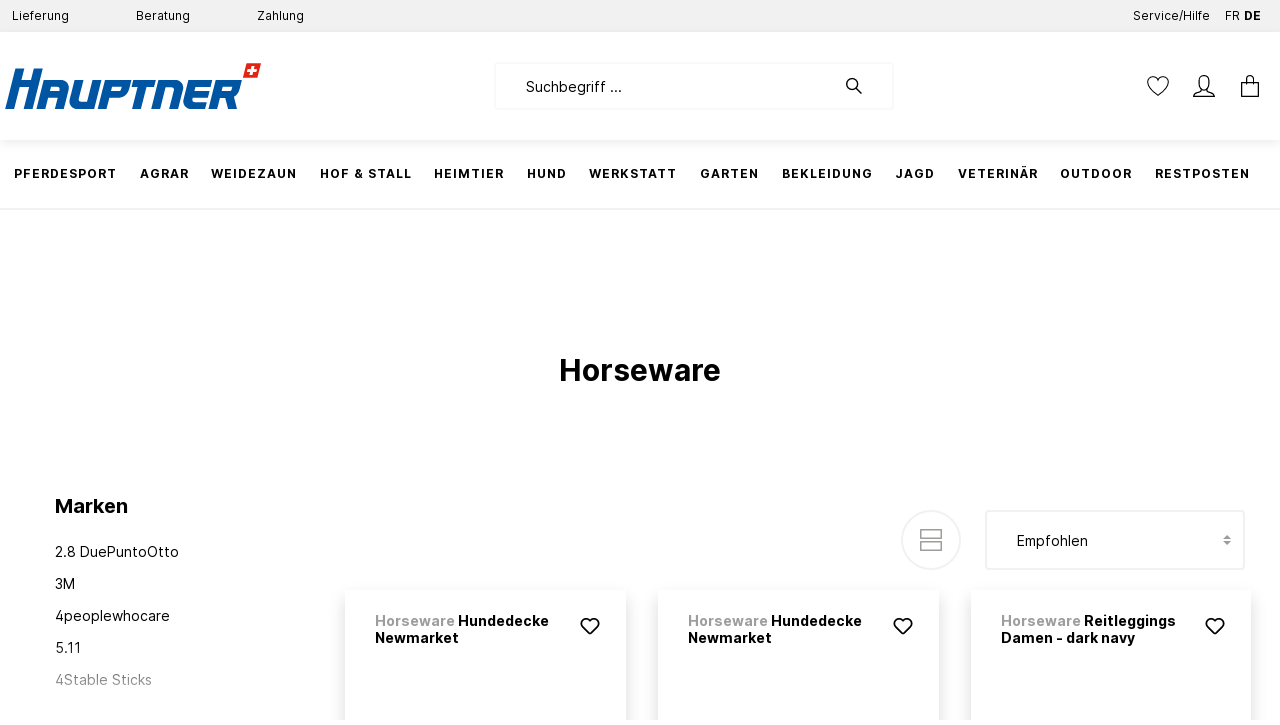

--- FILE ---
content_type: text/html; charset=utf-8
request_url: https://www.google.com/recaptcha/api2/anchor?ar=1&k=6LdzKJMbAAAAALVCtCkzEyD3X3IhbxG2kcp65o46&co=aHR0cHM6Ly9oYXVwdG5lci5jaDo0NDM.&hl=en&v=PoyoqOPhxBO7pBk68S4YbpHZ&size=invisible&anchor-ms=20000&execute-ms=30000&cb=kwfho2u48gm1
body_size: 48808
content:
<!DOCTYPE HTML><html dir="ltr" lang="en"><head><meta http-equiv="Content-Type" content="text/html; charset=UTF-8">
<meta http-equiv="X-UA-Compatible" content="IE=edge">
<title>reCAPTCHA</title>
<style type="text/css">
/* cyrillic-ext */
@font-face {
  font-family: 'Roboto';
  font-style: normal;
  font-weight: 400;
  font-stretch: 100%;
  src: url(//fonts.gstatic.com/s/roboto/v48/KFO7CnqEu92Fr1ME7kSn66aGLdTylUAMa3GUBHMdazTgWw.woff2) format('woff2');
  unicode-range: U+0460-052F, U+1C80-1C8A, U+20B4, U+2DE0-2DFF, U+A640-A69F, U+FE2E-FE2F;
}
/* cyrillic */
@font-face {
  font-family: 'Roboto';
  font-style: normal;
  font-weight: 400;
  font-stretch: 100%;
  src: url(//fonts.gstatic.com/s/roboto/v48/KFO7CnqEu92Fr1ME7kSn66aGLdTylUAMa3iUBHMdazTgWw.woff2) format('woff2');
  unicode-range: U+0301, U+0400-045F, U+0490-0491, U+04B0-04B1, U+2116;
}
/* greek-ext */
@font-face {
  font-family: 'Roboto';
  font-style: normal;
  font-weight: 400;
  font-stretch: 100%;
  src: url(//fonts.gstatic.com/s/roboto/v48/KFO7CnqEu92Fr1ME7kSn66aGLdTylUAMa3CUBHMdazTgWw.woff2) format('woff2');
  unicode-range: U+1F00-1FFF;
}
/* greek */
@font-face {
  font-family: 'Roboto';
  font-style: normal;
  font-weight: 400;
  font-stretch: 100%;
  src: url(//fonts.gstatic.com/s/roboto/v48/KFO7CnqEu92Fr1ME7kSn66aGLdTylUAMa3-UBHMdazTgWw.woff2) format('woff2');
  unicode-range: U+0370-0377, U+037A-037F, U+0384-038A, U+038C, U+038E-03A1, U+03A3-03FF;
}
/* math */
@font-face {
  font-family: 'Roboto';
  font-style: normal;
  font-weight: 400;
  font-stretch: 100%;
  src: url(//fonts.gstatic.com/s/roboto/v48/KFO7CnqEu92Fr1ME7kSn66aGLdTylUAMawCUBHMdazTgWw.woff2) format('woff2');
  unicode-range: U+0302-0303, U+0305, U+0307-0308, U+0310, U+0312, U+0315, U+031A, U+0326-0327, U+032C, U+032F-0330, U+0332-0333, U+0338, U+033A, U+0346, U+034D, U+0391-03A1, U+03A3-03A9, U+03B1-03C9, U+03D1, U+03D5-03D6, U+03F0-03F1, U+03F4-03F5, U+2016-2017, U+2034-2038, U+203C, U+2040, U+2043, U+2047, U+2050, U+2057, U+205F, U+2070-2071, U+2074-208E, U+2090-209C, U+20D0-20DC, U+20E1, U+20E5-20EF, U+2100-2112, U+2114-2115, U+2117-2121, U+2123-214F, U+2190, U+2192, U+2194-21AE, U+21B0-21E5, U+21F1-21F2, U+21F4-2211, U+2213-2214, U+2216-22FF, U+2308-230B, U+2310, U+2319, U+231C-2321, U+2336-237A, U+237C, U+2395, U+239B-23B7, U+23D0, U+23DC-23E1, U+2474-2475, U+25AF, U+25B3, U+25B7, U+25BD, U+25C1, U+25CA, U+25CC, U+25FB, U+266D-266F, U+27C0-27FF, U+2900-2AFF, U+2B0E-2B11, U+2B30-2B4C, U+2BFE, U+3030, U+FF5B, U+FF5D, U+1D400-1D7FF, U+1EE00-1EEFF;
}
/* symbols */
@font-face {
  font-family: 'Roboto';
  font-style: normal;
  font-weight: 400;
  font-stretch: 100%;
  src: url(//fonts.gstatic.com/s/roboto/v48/KFO7CnqEu92Fr1ME7kSn66aGLdTylUAMaxKUBHMdazTgWw.woff2) format('woff2');
  unicode-range: U+0001-000C, U+000E-001F, U+007F-009F, U+20DD-20E0, U+20E2-20E4, U+2150-218F, U+2190, U+2192, U+2194-2199, U+21AF, U+21E6-21F0, U+21F3, U+2218-2219, U+2299, U+22C4-22C6, U+2300-243F, U+2440-244A, U+2460-24FF, U+25A0-27BF, U+2800-28FF, U+2921-2922, U+2981, U+29BF, U+29EB, U+2B00-2BFF, U+4DC0-4DFF, U+FFF9-FFFB, U+10140-1018E, U+10190-1019C, U+101A0, U+101D0-101FD, U+102E0-102FB, U+10E60-10E7E, U+1D2C0-1D2D3, U+1D2E0-1D37F, U+1F000-1F0FF, U+1F100-1F1AD, U+1F1E6-1F1FF, U+1F30D-1F30F, U+1F315, U+1F31C, U+1F31E, U+1F320-1F32C, U+1F336, U+1F378, U+1F37D, U+1F382, U+1F393-1F39F, U+1F3A7-1F3A8, U+1F3AC-1F3AF, U+1F3C2, U+1F3C4-1F3C6, U+1F3CA-1F3CE, U+1F3D4-1F3E0, U+1F3ED, U+1F3F1-1F3F3, U+1F3F5-1F3F7, U+1F408, U+1F415, U+1F41F, U+1F426, U+1F43F, U+1F441-1F442, U+1F444, U+1F446-1F449, U+1F44C-1F44E, U+1F453, U+1F46A, U+1F47D, U+1F4A3, U+1F4B0, U+1F4B3, U+1F4B9, U+1F4BB, U+1F4BF, U+1F4C8-1F4CB, U+1F4D6, U+1F4DA, U+1F4DF, U+1F4E3-1F4E6, U+1F4EA-1F4ED, U+1F4F7, U+1F4F9-1F4FB, U+1F4FD-1F4FE, U+1F503, U+1F507-1F50B, U+1F50D, U+1F512-1F513, U+1F53E-1F54A, U+1F54F-1F5FA, U+1F610, U+1F650-1F67F, U+1F687, U+1F68D, U+1F691, U+1F694, U+1F698, U+1F6AD, U+1F6B2, U+1F6B9-1F6BA, U+1F6BC, U+1F6C6-1F6CF, U+1F6D3-1F6D7, U+1F6E0-1F6EA, U+1F6F0-1F6F3, U+1F6F7-1F6FC, U+1F700-1F7FF, U+1F800-1F80B, U+1F810-1F847, U+1F850-1F859, U+1F860-1F887, U+1F890-1F8AD, U+1F8B0-1F8BB, U+1F8C0-1F8C1, U+1F900-1F90B, U+1F93B, U+1F946, U+1F984, U+1F996, U+1F9E9, U+1FA00-1FA6F, U+1FA70-1FA7C, U+1FA80-1FA89, U+1FA8F-1FAC6, U+1FACE-1FADC, U+1FADF-1FAE9, U+1FAF0-1FAF8, U+1FB00-1FBFF;
}
/* vietnamese */
@font-face {
  font-family: 'Roboto';
  font-style: normal;
  font-weight: 400;
  font-stretch: 100%;
  src: url(//fonts.gstatic.com/s/roboto/v48/KFO7CnqEu92Fr1ME7kSn66aGLdTylUAMa3OUBHMdazTgWw.woff2) format('woff2');
  unicode-range: U+0102-0103, U+0110-0111, U+0128-0129, U+0168-0169, U+01A0-01A1, U+01AF-01B0, U+0300-0301, U+0303-0304, U+0308-0309, U+0323, U+0329, U+1EA0-1EF9, U+20AB;
}
/* latin-ext */
@font-face {
  font-family: 'Roboto';
  font-style: normal;
  font-weight: 400;
  font-stretch: 100%;
  src: url(//fonts.gstatic.com/s/roboto/v48/KFO7CnqEu92Fr1ME7kSn66aGLdTylUAMa3KUBHMdazTgWw.woff2) format('woff2');
  unicode-range: U+0100-02BA, U+02BD-02C5, U+02C7-02CC, U+02CE-02D7, U+02DD-02FF, U+0304, U+0308, U+0329, U+1D00-1DBF, U+1E00-1E9F, U+1EF2-1EFF, U+2020, U+20A0-20AB, U+20AD-20C0, U+2113, U+2C60-2C7F, U+A720-A7FF;
}
/* latin */
@font-face {
  font-family: 'Roboto';
  font-style: normal;
  font-weight: 400;
  font-stretch: 100%;
  src: url(//fonts.gstatic.com/s/roboto/v48/KFO7CnqEu92Fr1ME7kSn66aGLdTylUAMa3yUBHMdazQ.woff2) format('woff2');
  unicode-range: U+0000-00FF, U+0131, U+0152-0153, U+02BB-02BC, U+02C6, U+02DA, U+02DC, U+0304, U+0308, U+0329, U+2000-206F, U+20AC, U+2122, U+2191, U+2193, U+2212, U+2215, U+FEFF, U+FFFD;
}
/* cyrillic-ext */
@font-face {
  font-family: 'Roboto';
  font-style: normal;
  font-weight: 500;
  font-stretch: 100%;
  src: url(//fonts.gstatic.com/s/roboto/v48/KFO7CnqEu92Fr1ME7kSn66aGLdTylUAMa3GUBHMdazTgWw.woff2) format('woff2');
  unicode-range: U+0460-052F, U+1C80-1C8A, U+20B4, U+2DE0-2DFF, U+A640-A69F, U+FE2E-FE2F;
}
/* cyrillic */
@font-face {
  font-family: 'Roboto';
  font-style: normal;
  font-weight: 500;
  font-stretch: 100%;
  src: url(//fonts.gstatic.com/s/roboto/v48/KFO7CnqEu92Fr1ME7kSn66aGLdTylUAMa3iUBHMdazTgWw.woff2) format('woff2');
  unicode-range: U+0301, U+0400-045F, U+0490-0491, U+04B0-04B1, U+2116;
}
/* greek-ext */
@font-face {
  font-family: 'Roboto';
  font-style: normal;
  font-weight: 500;
  font-stretch: 100%;
  src: url(//fonts.gstatic.com/s/roboto/v48/KFO7CnqEu92Fr1ME7kSn66aGLdTylUAMa3CUBHMdazTgWw.woff2) format('woff2');
  unicode-range: U+1F00-1FFF;
}
/* greek */
@font-face {
  font-family: 'Roboto';
  font-style: normal;
  font-weight: 500;
  font-stretch: 100%;
  src: url(//fonts.gstatic.com/s/roboto/v48/KFO7CnqEu92Fr1ME7kSn66aGLdTylUAMa3-UBHMdazTgWw.woff2) format('woff2');
  unicode-range: U+0370-0377, U+037A-037F, U+0384-038A, U+038C, U+038E-03A1, U+03A3-03FF;
}
/* math */
@font-face {
  font-family: 'Roboto';
  font-style: normal;
  font-weight: 500;
  font-stretch: 100%;
  src: url(//fonts.gstatic.com/s/roboto/v48/KFO7CnqEu92Fr1ME7kSn66aGLdTylUAMawCUBHMdazTgWw.woff2) format('woff2');
  unicode-range: U+0302-0303, U+0305, U+0307-0308, U+0310, U+0312, U+0315, U+031A, U+0326-0327, U+032C, U+032F-0330, U+0332-0333, U+0338, U+033A, U+0346, U+034D, U+0391-03A1, U+03A3-03A9, U+03B1-03C9, U+03D1, U+03D5-03D6, U+03F0-03F1, U+03F4-03F5, U+2016-2017, U+2034-2038, U+203C, U+2040, U+2043, U+2047, U+2050, U+2057, U+205F, U+2070-2071, U+2074-208E, U+2090-209C, U+20D0-20DC, U+20E1, U+20E5-20EF, U+2100-2112, U+2114-2115, U+2117-2121, U+2123-214F, U+2190, U+2192, U+2194-21AE, U+21B0-21E5, U+21F1-21F2, U+21F4-2211, U+2213-2214, U+2216-22FF, U+2308-230B, U+2310, U+2319, U+231C-2321, U+2336-237A, U+237C, U+2395, U+239B-23B7, U+23D0, U+23DC-23E1, U+2474-2475, U+25AF, U+25B3, U+25B7, U+25BD, U+25C1, U+25CA, U+25CC, U+25FB, U+266D-266F, U+27C0-27FF, U+2900-2AFF, U+2B0E-2B11, U+2B30-2B4C, U+2BFE, U+3030, U+FF5B, U+FF5D, U+1D400-1D7FF, U+1EE00-1EEFF;
}
/* symbols */
@font-face {
  font-family: 'Roboto';
  font-style: normal;
  font-weight: 500;
  font-stretch: 100%;
  src: url(//fonts.gstatic.com/s/roboto/v48/KFO7CnqEu92Fr1ME7kSn66aGLdTylUAMaxKUBHMdazTgWw.woff2) format('woff2');
  unicode-range: U+0001-000C, U+000E-001F, U+007F-009F, U+20DD-20E0, U+20E2-20E4, U+2150-218F, U+2190, U+2192, U+2194-2199, U+21AF, U+21E6-21F0, U+21F3, U+2218-2219, U+2299, U+22C4-22C6, U+2300-243F, U+2440-244A, U+2460-24FF, U+25A0-27BF, U+2800-28FF, U+2921-2922, U+2981, U+29BF, U+29EB, U+2B00-2BFF, U+4DC0-4DFF, U+FFF9-FFFB, U+10140-1018E, U+10190-1019C, U+101A0, U+101D0-101FD, U+102E0-102FB, U+10E60-10E7E, U+1D2C0-1D2D3, U+1D2E0-1D37F, U+1F000-1F0FF, U+1F100-1F1AD, U+1F1E6-1F1FF, U+1F30D-1F30F, U+1F315, U+1F31C, U+1F31E, U+1F320-1F32C, U+1F336, U+1F378, U+1F37D, U+1F382, U+1F393-1F39F, U+1F3A7-1F3A8, U+1F3AC-1F3AF, U+1F3C2, U+1F3C4-1F3C6, U+1F3CA-1F3CE, U+1F3D4-1F3E0, U+1F3ED, U+1F3F1-1F3F3, U+1F3F5-1F3F7, U+1F408, U+1F415, U+1F41F, U+1F426, U+1F43F, U+1F441-1F442, U+1F444, U+1F446-1F449, U+1F44C-1F44E, U+1F453, U+1F46A, U+1F47D, U+1F4A3, U+1F4B0, U+1F4B3, U+1F4B9, U+1F4BB, U+1F4BF, U+1F4C8-1F4CB, U+1F4D6, U+1F4DA, U+1F4DF, U+1F4E3-1F4E6, U+1F4EA-1F4ED, U+1F4F7, U+1F4F9-1F4FB, U+1F4FD-1F4FE, U+1F503, U+1F507-1F50B, U+1F50D, U+1F512-1F513, U+1F53E-1F54A, U+1F54F-1F5FA, U+1F610, U+1F650-1F67F, U+1F687, U+1F68D, U+1F691, U+1F694, U+1F698, U+1F6AD, U+1F6B2, U+1F6B9-1F6BA, U+1F6BC, U+1F6C6-1F6CF, U+1F6D3-1F6D7, U+1F6E0-1F6EA, U+1F6F0-1F6F3, U+1F6F7-1F6FC, U+1F700-1F7FF, U+1F800-1F80B, U+1F810-1F847, U+1F850-1F859, U+1F860-1F887, U+1F890-1F8AD, U+1F8B0-1F8BB, U+1F8C0-1F8C1, U+1F900-1F90B, U+1F93B, U+1F946, U+1F984, U+1F996, U+1F9E9, U+1FA00-1FA6F, U+1FA70-1FA7C, U+1FA80-1FA89, U+1FA8F-1FAC6, U+1FACE-1FADC, U+1FADF-1FAE9, U+1FAF0-1FAF8, U+1FB00-1FBFF;
}
/* vietnamese */
@font-face {
  font-family: 'Roboto';
  font-style: normal;
  font-weight: 500;
  font-stretch: 100%;
  src: url(//fonts.gstatic.com/s/roboto/v48/KFO7CnqEu92Fr1ME7kSn66aGLdTylUAMa3OUBHMdazTgWw.woff2) format('woff2');
  unicode-range: U+0102-0103, U+0110-0111, U+0128-0129, U+0168-0169, U+01A0-01A1, U+01AF-01B0, U+0300-0301, U+0303-0304, U+0308-0309, U+0323, U+0329, U+1EA0-1EF9, U+20AB;
}
/* latin-ext */
@font-face {
  font-family: 'Roboto';
  font-style: normal;
  font-weight: 500;
  font-stretch: 100%;
  src: url(//fonts.gstatic.com/s/roboto/v48/KFO7CnqEu92Fr1ME7kSn66aGLdTylUAMa3KUBHMdazTgWw.woff2) format('woff2');
  unicode-range: U+0100-02BA, U+02BD-02C5, U+02C7-02CC, U+02CE-02D7, U+02DD-02FF, U+0304, U+0308, U+0329, U+1D00-1DBF, U+1E00-1E9F, U+1EF2-1EFF, U+2020, U+20A0-20AB, U+20AD-20C0, U+2113, U+2C60-2C7F, U+A720-A7FF;
}
/* latin */
@font-face {
  font-family: 'Roboto';
  font-style: normal;
  font-weight: 500;
  font-stretch: 100%;
  src: url(//fonts.gstatic.com/s/roboto/v48/KFO7CnqEu92Fr1ME7kSn66aGLdTylUAMa3yUBHMdazQ.woff2) format('woff2');
  unicode-range: U+0000-00FF, U+0131, U+0152-0153, U+02BB-02BC, U+02C6, U+02DA, U+02DC, U+0304, U+0308, U+0329, U+2000-206F, U+20AC, U+2122, U+2191, U+2193, U+2212, U+2215, U+FEFF, U+FFFD;
}
/* cyrillic-ext */
@font-face {
  font-family: 'Roboto';
  font-style: normal;
  font-weight: 900;
  font-stretch: 100%;
  src: url(//fonts.gstatic.com/s/roboto/v48/KFO7CnqEu92Fr1ME7kSn66aGLdTylUAMa3GUBHMdazTgWw.woff2) format('woff2');
  unicode-range: U+0460-052F, U+1C80-1C8A, U+20B4, U+2DE0-2DFF, U+A640-A69F, U+FE2E-FE2F;
}
/* cyrillic */
@font-face {
  font-family: 'Roboto';
  font-style: normal;
  font-weight: 900;
  font-stretch: 100%;
  src: url(//fonts.gstatic.com/s/roboto/v48/KFO7CnqEu92Fr1ME7kSn66aGLdTylUAMa3iUBHMdazTgWw.woff2) format('woff2');
  unicode-range: U+0301, U+0400-045F, U+0490-0491, U+04B0-04B1, U+2116;
}
/* greek-ext */
@font-face {
  font-family: 'Roboto';
  font-style: normal;
  font-weight: 900;
  font-stretch: 100%;
  src: url(//fonts.gstatic.com/s/roboto/v48/KFO7CnqEu92Fr1ME7kSn66aGLdTylUAMa3CUBHMdazTgWw.woff2) format('woff2');
  unicode-range: U+1F00-1FFF;
}
/* greek */
@font-face {
  font-family: 'Roboto';
  font-style: normal;
  font-weight: 900;
  font-stretch: 100%;
  src: url(//fonts.gstatic.com/s/roboto/v48/KFO7CnqEu92Fr1ME7kSn66aGLdTylUAMa3-UBHMdazTgWw.woff2) format('woff2');
  unicode-range: U+0370-0377, U+037A-037F, U+0384-038A, U+038C, U+038E-03A1, U+03A3-03FF;
}
/* math */
@font-face {
  font-family: 'Roboto';
  font-style: normal;
  font-weight: 900;
  font-stretch: 100%;
  src: url(//fonts.gstatic.com/s/roboto/v48/KFO7CnqEu92Fr1ME7kSn66aGLdTylUAMawCUBHMdazTgWw.woff2) format('woff2');
  unicode-range: U+0302-0303, U+0305, U+0307-0308, U+0310, U+0312, U+0315, U+031A, U+0326-0327, U+032C, U+032F-0330, U+0332-0333, U+0338, U+033A, U+0346, U+034D, U+0391-03A1, U+03A3-03A9, U+03B1-03C9, U+03D1, U+03D5-03D6, U+03F0-03F1, U+03F4-03F5, U+2016-2017, U+2034-2038, U+203C, U+2040, U+2043, U+2047, U+2050, U+2057, U+205F, U+2070-2071, U+2074-208E, U+2090-209C, U+20D0-20DC, U+20E1, U+20E5-20EF, U+2100-2112, U+2114-2115, U+2117-2121, U+2123-214F, U+2190, U+2192, U+2194-21AE, U+21B0-21E5, U+21F1-21F2, U+21F4-2211, U+2213-2214, U+2216-22FF, U+2308-230B, U+2310, U+2319, U+231C-2321, U+2336-237A, U+237C, U+2395, U+239B-23B7, U+23D0, U+23DC-23E1, U+2474-2475, U+25AF, U+25B3, U+25B7, U+25BD, U+25C1, U+25CA, U+25CC, U+25FB, U+266D-266F, U+27C0-27FF, U+2900-2AFF, U+2B0E-2B11, U+2B30-2B4C, U+2BFE, U+3030, U+FF5B, U+FF5D, U+1D400-1D7FF, U+1EE00-1EEFF;
}
/* symbols */
@font-face {
  font-family: 'Roboto';
  font-style: normal;
  font-weight: 900;
  font-stretch: 100%;
  src: url(//fonts.gstatic.com/s/roboto/v48/KFO7CnqEu92Fr1ME7kSn66aGLdTylUAMaxKUBHMdazTgWw.woff2) format('woff2');
  unicode-range: U+0001-000C, U+000E-001F, U+007F-009F, U+20DD-20E0, U+20E2-20E4, U+2150-218F, U+2190, U+2192, U+2194-2199, U+21AF, U+21E6-21F0, U+21F3, U+2218-2219, U+2299, U+22C4-22C6, U+2300-243F, U+2440-244A, U+2460-24FF, U+25A0-27BF, U+2800-28FF, U+2921-2922, U+2981, U+29BF, U+29EB, U+2B00-2BFF, U+4DC0-4DFF, U+FFF9-FFFB, U+10140-1018E, U+10190-1019C, U+101A0, U+101D0-101FD, U+102E0-102FB, U+10E60-10E7E, U+1D2C0-1D2D3, U+1D2E0-1D37F, U+1F000-1F0FF, U+1F100-1F1AD, U+1F1E6-1F1FF, U+1F30D-1F30F, U+1F315, U+1F31C, U+1F31E, U+1F320-1F32C, U+1F336, U+1F378, U+1F37D, U+1F382, U+1F393-1F39F, U+1F3A7-1F3A8, U+1F3AC-1F3AF, U+1F3C2, U+1F3C4-1F3C6, U+1F3CA-1F3CE, U+1F3D4-1F3E0, U+1F3ED, U+1F3F1-1F3F3, U+1F3F5-1F3F7, U+1F408, U+1F415, U+1F41F, U+1F426, U+1F43F, U+1F441-1F442, U+1F444, U+1F446-1F449, U+1F44C-1F44E, U+1F453, U+1F46A, U+1F47D, U+1F4A3, U+1F4B0, U+1F4B3, U+1F4B9, U+1F4BB, U+1F4BF, U+1F4C8-1F4CB, U+1F4D6, U+1F4DA, U+1F4DF, U+1F4E3-1F4E6, U+1F4EA-1F4ED, U+1F4F7, U+1F4F9-1F4FB, U+1F4FD-1F4FE, U+1F503, U+1F507-1F50B, U+1F50D, U+1F512-1F513, U+1F53E-1F54A, U+1F54F-1F5FA, U+1F610, U+1F650-1F67F, U+1F687, U+1F68D, U+1F691, U+1F694, U+1F698, U+1F6AD, U+1F6B2, U+1F6B9-1F6BA, U+1F6BC, U+1F6C6-1F6CF, U+1F6D3-1F6D7, U+1F6E0-1F6EA, U+1F6F0-1F6F3, U+1F6F7-1F6FC, U+1F700-1F7FF, U+1F800-1F80B, U+1F810-1F847, U+1F850-1F859, U+1F860-1F887, U+1F890-1F8AD, U+1F8B0-1F8BB, U+1F8C0-1F8C1, U+1F900-1F90B, U+1F93B, U+1F946, U+1F984, U+1F996, U+1F9E9, U+1FA00-1FA6F, U+1FA70-1FA7C, U+1FA80-1FA89, U+1FA8F-1FAC6, U+1FACE-1FADC, U+1FADF-1FAE9, U+1FAF0-1FAF8, U+1FB00-1FBFF;
}
/* vietnamese */
@font-face {
  font-family: 'Roboto';
  font-style: normal;
  font-weight: 900;
  font-stretch: 100%;
  src: url(//fonts.gstatic.com/s/roboto/v48/KFO7CnqEu92Fr1ME7kSn66aGLdTylUAMa3OUBHMdazTgWw.woff2) format('woff2');
  unicode-range: U+0102-0103, U+0110-0111, U+0128-0129, U+0168-0169, U+01A0-01A1, U+01AF-01B0, U+0300-0301, U+0303-0304, U+0308-0309, U+0323, U+0329, U+1EA0-1EF9, U+20AB;
}
/* latin-ext */
@font-face {
  font-family: 'Roboto';
  font-style: normal;
  font-weight: 900;
  font-stretch: 100%;
  src: url(//fonts.gstatic.com/s/roboto/v48/KFO7CnqEu92Fr1ME7kSn66aGLdTylUAMa3KUBHMdazTgWw.woff2) format('woff2');
  unicode-range: U+0100-02BA, U+02BD-02C5, U+02C7-02CC, U+02CE-02D7, U+02DD-02FF, U+0304, U+0308, U+0329, U+1D00-1DBF, U+1E00-1E9F, U+1EF2-1EFF, U+2020, U+20A0-20AB, U+20AD-20C0, U+2113, U+2C60-2C7F, U+A720-A7FF;
}
/* latin */
@font-face {
  font-family: 'Roboto';
  font-style: normal;
  font-weight: 900;
  font-stretch: 100%;
  src: url(//fonts.gstatic.com/s/roboto/v48/KFO7CnqEu92Fr1ME7kSn66aGLdTylUAMa3yUBHMdazQ.woff2) format('woff2');
  unicode-range: U+0000-00FF, U+0131, U+0152-0153, U+02BB-02BC, U+02C6, U+02DA, U+02DC, U+0304, U+0308, U+0329, U+2000-206F, U+20AC, U+2122, U+2191, U+2193, U+2212, U+2215, U+FEFF, U+FFFD;
}

</style>
<link rel="stylesheet" type="text/css" href="https://www.gstatic.com/recaptcha/releases/PoyoqOPhxBO7pBk68S4YbpHZ/styles__ltr.css">
<script nonce="TZTXYDFybxMJwnpkMxJqDA" type="text/javascript">window['__recaptcha_api'] = 'https://www.google.com/recaptcha/api2/';</script>
<script type="text/javascript" src="https://www.gstatic.com/recaptcha/releases/PoyoqOPhxBO7pBk68S4YbpHZ/recaptcha__en.js" nonce="TZTXYDFybxMJwnpkMxJqDA">
      
    </script></head>
<body><div id="rc-anchor-alert" class="rc-anchor-alert"></div>
<input type="hidden" id="recaptcha-token" value="[base64]">
<script type="text/javascript" nonce="TZTXYDFybxMJwnpkMxJqDA">
      recaptcha.anchor.Main.init("[\x22ainput\x22,[\x22bgdata\x22,\x22\x22,\[base64]/[base64]/UltIKytdPWE6KGE8MjA0OD9SW0grK109YT4+NnwxOTI6KChhJjY0NTEyKT09NTUyOTYmJnErMTxoLmxlbmd0aCYmKGguY2hhckNvZGVBdChxKzEpJjY0NTEyKT09NTYzMjA/[base64]/MjU1OlI/[base64]/[base64]/[base64]/[base64]/[base64]/[base64]/[base64]/[base64]/[base64]/[base64]\x22,\[base64]\\u003d\x22,\[base64]/cMOHwofDi0jDlDg+wr/DqmZ0w5BTC8KIwqkwC8K+T8O/HUdQw752R8O9aMK3O8KtbcKHdsKqZBNDwrNmwoTCjcOJwpHCncOMPsOUUcKsbcKYwqXDiTMyDcOlAMKSC8Kmwqwiw6jDpUTClTNSwr1icX/DuFhOVHHCh8Kaw7Q+wrYUAsOUe8K3w4PCpMKTNk7CqsOzasO/YAMEBMOzeTxyO8Ocw7YBw6jDhArDlxDDlR9jO2UQZcKFwqrDs8K0b03DpMKiHcOjCcOxwqrDmQgnXgRAwp/Do8OPwpFMw5nDgFDCvTnDhEESwqLCn3/DlybClVkKw4YuO3lUwr7DmjvCgMOtw4LCth3DiMOUAMOgNsKkw4MhVX8Pw6xvwqoyRhLDpHnCh1HDjj/CgQTCvsK7J8O8w4smwq/[base64]/wo1secO6wqF5w4RpwoDDoSvDk29EISl+w5/CrsO/PwsEwq7DpcKjw77CpcOaLz7Cj8KDRkDCiirDknzDnsO+w7vCuy1qwr4EUg1YJsKjP2XDhVo4UUjDgsKMwoPDnMK8YzbDqsOjw5QlHMKhw6bDtcOYw6fCt8K5RcOGwolaw6E5wqXCmsKIwq7DuMKZwo3DrcKQwpvClVV+AS/[base64]/Dj1HDp1zDumhew4jCmMK0IsO6AcO7VGvDkcO8X8OhwqLCmj7CiRtowpfCmMKpw6/DgEXDlgHDtcOwMMKkN2R8OcKpw5vDkcKmwpMdw5fDosOTa8O3w6t3w4YHRxfDvcKdwocUeRVBwqRHOQLCvQvCnwTDngRMw5IOeMKXwo/DhAlGw7xiHEXDrxnCh8K6B2FVw4YhcsKwwrs2UsK3w58RBGDCh2bDiTJewo/[base64]/[base64]/CuA/CvcOMw6osw6MnMMKIP17CqTdLw6nCmsO0w4/DkgvCs2tDUsKdYMKRF8OsaMKYMXnCjhUbNjUzfXnDoQ4JwpzCqMK3cMK1wqlTb8OkEcO6L8OCQwtnYwIcLj/DvyE9wphfwrjDmABqLMK1wpPDlMKSRsKMw48SJ2UXasO5wr/[base64]/DnzMjRMOYw6zDhcK/w47DhH7ClUN+VsONNsKFEMKjw6LDvMKTIhZwwpfCrMOvVHcFD8KzHinCvVoAwqxMf3pMTsODQ2/DqknCvsOGBsO/XyDCt3AFQcKJUcOQw7nCoV5GX8OCwrDCusKMw4HDvANew7J4OcO+w4A5K0PDhT94NUkUw6EiwoQ/Z8O8CRVzRcKPXnzDpFc9ScO4w7MGw6nCmcO7RMKyw6DDpsKEwrkaMRXCtsOBwrXCpGfDoW4kwrJLw5lGw5/Ck0TCssOqRcK9w4EeCMKxTsKlwqx9CMOcw7Jgw53DnMK4wrHCgQXCiWFKX8OSw4o8ITDCksKyC8KtfcO7VjJPMFDCrMOgSAwvRMOyYsOJwoBaYnrDjlFPBH5cw5xfwqYfSsK3c8Omw5LDsC3CqFB2DivDixTDmsKUO8KwWSQVw6ENXxXCjBJIwqwYw5zDg8KQGGfCtU/Dp8KFZcKRYsOxw5s2QMOdOMKvalXDoylDcsO1wpHCiw8dw4vDpMOnW8K4TMKKLn9Gw7VEw6Nuw6kzGzFBWWzCvSTCvsOBIAY/w5rCkMOUwo7CkUhkw7MKwozCqjDDizxKwq3CpsONFMOJPcK3w4ZML8Kqwp85wr3Ct8K0SiseK8OeAcOhw5bDgyEQw60fwozCtEfDjFlHfsKJw5hiwrJzDEvDmcO/[base64]/[base64]/[base64]/[base64]/[base64]/w7QgGsKsw6LDiMKRwqAMRHPCvV9gF13Cj8OGXMKHdBtuw5VOc8Orb8Orwr7ClsOoTC/DiMKvw43Dk25mwrPCg8OzFsKGcsO+BhjCjMO4d8OlXSEvw4dJwpnCu8O1fsOAFcOlwqvCoT7CiX85w7rCmDrDlTkgwr7Dtwgmw5R/ckYxw5wvw6tJAGvDhhvCmMO+w7XCvknDqcKvLcOAEUdxOcKjBMO2wqvDhXzCvcOSGMK0ESXCncOqwrnDvcOqLkjDiMK8YMKcwr1CwqPDqMODwoTCkcO/TCzCiWTCk8Kowq82woXCvsK2CDMRLXBGwq7CpW1ALg3CmHBBwq7Dh8Okw5sYEcOTw69UwrJ9wp1daRbClMKjwpJrKsKuwokBH8KXwrxrw4nCkRxmZsKdwo3CmMKIw71HwrHDvEbDnlIoMjpjdWDDoMKaw65CZU8Dw6jDvsKFw6rCql/CscKhVks0w6vDlzp0R8K0wrfDmsKYRsOwVsOrwr7DlWl5JnHDtDjDrMOqwoHDkH3CtMO8JyfCsMKrw5ICe3bCkjnDpSjCpyPCpQt3w5zDmzpzVhUjccKgTh8/WR/CrsKJBVpMR8OdOMK1wqRGw4p0VsOBSkcywqXCncKrNBzDm8K2LsO0w45twr0+UCldwpTClgjDoRdMw55AwqwfAsO/wrFmQwXCusK5Tnw8woHDtsKvwoLDrMOEw7fDvF3DoU/CjkHDqzfCkcKweUbClFkKF8Kvw6Z8w5zCrWXDtMKrPkbDqBvDvsOtfMOoJMKpwqjCuXYiw60bwrs+CMO3w4lVwr/Cok7CgsKNTDDCnCh1fMOcPifDsVFuRVhtG8OuwrfCgsOPw646DkHCn8K0ZzhWw5U8FljDp17CtsKfeMKXacODbsK6w7/CuiDDl2vDosK+wqF3wotYOsK7w7vCoy/DpBXCpU3CvRLDkS7ClhnDgXgRdGHDix4WUwpVG8KvRBXDhcOPwo/Do8KDwq1Rw5k2w7bDp2TCrlheTMKnOT0yWRzCjMOVVgbDmMKHw67Dqg5AfAbCgMK8w6BUS8KKwrY/[base64]/CugLDscO8wrheBsOqwrnCnBXCqykww7FKD8K7w73Cv8O3w6bDu8OwPz/Do8OjRmPCkAsDBcO6wrZ2JgZWfRojw4MXw6UGZyMJworDtsKkWzTClXtCQcOcN1rDuMOrJcO+wqQRRVnDlcKFJFTCv8KmWBlzY8KbNsKsOcOrw6bDosOvw4VRJMOJA8Ovw4UCO2jDrMKMd2/[base64]/wpYlwo9aB2jDtGDDsARiwqxewro4w5EkwovDsmnDl8Oxw6HDm8KDKw00woDCgSvDn8Kfw6DCkwbCmxYYcWcTw6jDt0vCrDR0D8KvTcKqw4tpMsOxwpLDrcKDOsO+c086Zl0gRsOAMsKOwrdeaHPCr8OLw74fGXlZw4g8QVPCvk/DnCwwwo/[base64]/CjMKkw7LDpcOEwpLCoMKOOsODwrPCpS3ChMKnwoUKY8KWG01ywofClMOxw4zCvQPDgHtpw7vDtFo6w7lYwrnCpMOhLAfChcOEw5hSwoLChm8MZBXClGvCqcKsw67Co8OhF8Kxw6FxGcOHw47CucO+R1HDqkDCsSh6wqnDhRLClsKKKBBHA2/CjsOkRsKQYCTCgCnCgMOJwqMRw6HCg1HDpHRRw6vDrkHCnDvDgcORcsK7wpXDpHU9CkDCnWEwA8OtXMKXU1koXlTDhmBFTlfCjSImw4dwwpTCmsOZacOxwpbCisOewpHDoHpbBcKTbWnChwMBw5jCocO8Uk0YesKtwrwzw7IKJTXCkcK3WsO+en7CvB/DtsKlw5oULHMUCA1zw5lHwpVlwp/Dh8Knw7rClxrDrQ5dTMKiw7AqMhPChcOEwpNACHFZwpgsX8K7fCLCpAM+w7HDvRHCh0UQVkk1OBLDq1gtwrLDusOHMg46GsKnwr8ffsKdwrfDslI0STMEcMKQdMKwwojCnsOBwqgPwqjDmxDDtcOIwp0/w7Utw6QhGEbDjXwUwpvCmHHDjcKpb8Kawo5kwo3Cm8OAO8OYbsKrw5xHfmbDoTlZCcOpY8OFNsO6wr5KJDDClcOcE8Ouw7vCvcKKw4omLSpdw7/CuMK5fsOXwrMnS2LDnjvDnsOrf8KqW0QOwr3CusKKwqUNGMKDwpBjasK2w4luDsKew6t/[base64]/EAoUO8KOJnItw5PCgcKVCMOJPcOhN8K2w6PChzkhJ8K/SsO2wqVtw6HDkyvCtTHDusK9w4PCi25aCMOTEVtVEiDCjcO9wp8rw5HCssKDFkzCtycwOMObwqdOwrk5wqRfw5DDpsOHTwjDosKEwpzDrWjCkMO8GsONwpA/w5DDnlnCjsKZEcKdHnVEIcKSwpXChmNAW8KYXMOKwr8lXMO1PEthMcOxfcOUw4HDgSJBMEQFw6jDh8K+MlPCrcKXw6XDuxnCvnzDqgTCsGMvwofCu8OIw6DDrDM2UGxLwpR5W8KXw7wmw63DpDzDoDvDpFxhbjnCpsKDw6HDk8OWVgLDtH/[base64]/Dp8OqeMKVeyBDaQPDtMOFHsOKw4bDrsKwwokowqrDuA8hCUzChBglREBTJ1Yaw7g2EMO7wqdzDQzCrADDlMOewqBiwrx0CMKWNFPDiAYnasKsVCtcwoXCpcKXNMKnHWQHw6xIBCzCksO3W1/Dqm8Ww6/CvsKBw7EMw6XDrsKhXMOBQlbDilHCssOvwqjCg3gYw5/[base64]/[base64]/wqjDg8OlbGldJMOyZyvCoVzDscOtCMKfCxjCosOXwr3DshfDtMKRYwU4w5t5QgXCuUMDw7xcHsKFwpRMWcO/QR3CtGMCwol/[base64]/[base64]/[base64]/DnVjDkcKdw6rCnsOODWV+wpw/wrDCs8KxwpMgFMK/PkHDr8O/wqfDtMOAwpDCuTDDnALCssOow4zDpMOJwqgFwrJYIcOQwp0/wqlSRMO6wrUQXsOKw7NrcMOawolmw6guw6HClRnDkjLCjnfCu8ODMsKdw618w7bDscK+I8OaGBgvL8KxGzJ3dsOoEsKmTMK2GcKNwp3DpUHDk8KUw4bCoB3DoWF6TD/CrgFKw61Mw44xwoPCqSzDnQrCusK5ScOvwqZswpnDq8Oqw7/DrjlCTMKZZsO9w7/Cu8O9eRBmO3jCsnAIwqDDoWdOw6bCuGvCpnNBw7ZoVGfClMOzw4QDw7zDtlBoH8KGX8K/J8KibSFfFMOvWsKVw5IrclrDimrCs8KtXlVlKhoMwqI1JMK4w55Aw4DCg0Nxw6zDiA/DjcOTw5HCpQnCjzHDqx8nwrrDojMwdMOHIkPDl2LDssKKw7ooFC0Nw5AbPsOpXMKZGmgpLBnDml/[base64]/wo3CujTDqMK8Tm/DmiY9woVkw7nCnMOqwrhebX7DtsOFJjNxeF5wwpLDmG9Sw5zCs8Krf8OtMFJYw6AWSMK/w5rCmcK3w6zDusO+AWMmNQp+eH8Ywp3Dp3lYVcO6wqUpw59JAcKLNsKfNMKaw7/DrcKsIsO1wpvCtsKYw6AMw4ELw6opEcKzSxVWwpLClMOlwpfCmcO4wqXDvk7Co3TDrcO9wrxCwp/ClsKtTcOgwqh/[base64]/csOaV8Onw4Zfw5pkw793w7LClQklw6/DpcKlw5NYDcK0Pg7CpcKwXyTDiHTDoMOtwoPCtw13w7DCkMOaTsKuesOxwqQXb0tRw4zDmsOTwrgZeEjDicOSwpjCmGM6wqDDqMO6UH/Ds8ObAjrCnMO/DxXCm30mwr7CgQTDhmRVw698X8KlKB9PwpvCisKJw6PDtsKSw7DCtWFUE8K7w5DCtcOAOkl/w4PDnllKw6/DtGBiw73DuMOxJGPDp2/CpsKbA011wozCncOTw7gLwrnCj8OUw6BSw7/Ck8KVBUJDPg5WAMKdw5nDkXUKw5YHMFTDjMOVOcKgS8O0Ah9TwrPCikBawrzDkm/DocOJw5sPTsOZwrJnScKwVMKrw6Ikwp3DrsOUf0rDlcKdw5LCisOUwrbCvcKVAD4aw7kpWXXDsMKuwrLCp8Orw7jCqcO2wpTDhirDhF14wqnDu8K4PwhZc3vDjB9pwr7CtMKLwpzDqF/DpcKww5JNwpTClcO9w55TJcOCwrjCi2HDiDbDtgdycBTDtGUtSHUVwpFGYMONRQ4cOiHCh8OHw6lfw452w7LCvi3DpmfDkMK5wpbDo8K/wr90FsOUU8KuM1BoT8KjwqPCn2RRI07CjsK0RUTDssKFwoMFw7DCkzjCtFzCh1bCk3fCm8OXR8KmWMO2EMO4HcK+FXdhw74IwosvWsOuO8OLGSEhwp/CqMKfwqXCoRpqw7oDw4zCusKzwq87SsO0w4zCjDTCi3XDs8K8w7JlEsKqwqIXw5rDp8K2wrTClCHCkj0/[base64]/DlMOTEw7CvkERwo9sYcKpwp/DkzMaw6YtR8O5QHojH0FnwozDg1kjF8OSd8KeJWZgUmRuasOFw63DnsKgcsKGISZAKUTCjy4+STXCs8K9wo/DuUXDtnnDp8OUwrjCjgPDhAfCkMOGFMKwYMKbwofCqcOsGsKQYMKDwoHCpy7DkBjCuAQuw7TCncKzcw5tw7HCkzxZwrwaw4VBw7pqD09sw7Qsw700cSBoKlLDjjfDrcO0WgExwrspSiXChlABB8KjJ8ONwqnChALCksOvwrXCmcOYIcO/AGvDgQtbwqnDqnfDlcOiwpwZwrfDs8KSPCTDjU8EwqHDryE5YR3DsMOUwr4Cw4fDgSNBI8OFw5JowqnDjcKhw6TDryFZw6LChcKFwo93wpJnBMK/w5HCqsKZGsOJMsKcwq/CucKew5V9w4PCj8Kpwo9qP8KUR8O/b8Opw5/ChUzCtcOPKj7DvFfCq3Q/w57ClMK2I8KiwoUbwqQ3JRw4w4wVT8K+w7QdJ0s5woQ0w73DlxvDjMOKGD8Ew4XComlYP8OPwonDjMO2woLDpGDDgsKXbgxlwo7CjjN5J8Kpwoxcwq3DoMKvw7NmwpRnwpXCtBdUcBPCv8OULDAbw4vCiMK4DzBewo7Dr3DCilldNFTCri8efUzDvlvCmgANBFfCusK/[base64]/bFAiTMKBFsOUw6jCjB3DgMKWwpdJwqTDtgrDtsKOesOcDcOTMXlDfjkKw7Avd3/[base64]/w5NKw49kEsO7PHd4woDDu8Kow7rDk8KRTSTDvnTDuRDDk1HCk8KTPcKaHQPDm8OjBcK5w6FcCAvDq2fDiy/Cgzcbwq7CkjcywrXCs8KbwplawrxWIV7DrsOJwpQiG1ERcMK/w6vDicKIJ8KPMsKDwpkiEMO0w4jDkMKKSB17w6bClj8JXQp6w7vCs8OgPsOUJjjCpFdGwoJ0HmPDv8O7wpVnRSFlKMOewos1VsOTNMOCwr1gw4MfSyrCnxB+wrjCrcKRGzw8wrwXwoooGsKFw47DiUTDgcKRJMOBw5/CmURvEB/CkMK1wp7CqTLDpW0Dwop4Mz7DncOawpgaHMOSaMKxXUBRw6rCgkMMw6NeenjDkMOCIzlhwp1sw6zClcOzw4kVwpXCjMOKT8Kvw5kuQSJuGxEQbMKGN8OCwqwlwr8qw5xPYMOAQildCjU4w5TDui3DusO/CA8mS2QUw63DvkJARH1MLEHDoVfCkQ91UXE3woLDq3nCojROW2NQVV4fN8Kzw5ZtSQzCqsKOwpkpwp0obMOPG8KIORJRMsODwoFdwptLw5LCusOfasO8FFrDs8OoNsKHwpPChhZ3w5bDm2LCpm7Cv8OAwqHDi8Olwpgfw40qC0s/wr8iPiNXwqDDosO+LcKRw4nCkcKBw5guHMKJE3Jww6UpZ8Kzw6Q/w6NsVsKWw4hZw7IpwoXCu8OiKyXDtjHCncKQw5rCnnUiLsOCw6nCtgpNCTLDu0kSw4gWG8O2w6tiVmDCh8KCcBI6w69RRcOzw5TDpcK5AcKMSsKOwq3DpsKBFxJHw6tBU8KAdMKDw7fDq27DqsO+w4jCk1ROX8O+ez/[base64]/DucKFwrN7CcKtw6HDql/[base64]/DlcKXO8KAw5/CtcKAwprCrx8bIsKlaXN0w4BowpRvwoEYw4UdwqjDvGpTEMKnwr8vw4FyHTRRwq/[base64]/[base64]/wpFJe33DiMKuL2bDjcOdwpnDoRPDhVhSwozCqjBMwr7DqhrDssOqw7JHwrbDpcOnw5NKwrElwol2w6sZB8K1AMOYFUPDkcKANRwoRMKmw64Ow4jDimnCliRpw63Cg8O0wqEjIcKWMz/DncO0K8OSdwXChnnDpsK3fy4wBBXDucO3bUzCusO4wr7DhUjClxzDjcOZwpxYKxcgI8OpUkxyw7cnw4xte8K0w5lsUl7Dv8Otw4jDq8K6SMOGwpthYQnCgmvChcO/ecOYwqLCgMKCwpPClMOIwo3CnVRswqwicFzCszhyJ2TDvgfDrcKWw77DhjBVwqp6woBfwqJKFMKDY8OVQBDDqsKqwrA9EQ8BRsOtBGN8ScKvw5tZdcOJesOAc8KLKQXDjGQvKcKzw7oawovDlMK2w7bDqMOSYXwIwrhYYsOKwp3Dr8KAD8KbAcKNw6d2w4lWw5/DtVvCpMKGMmEHcGLDpnzDjHUjak1+WXvCkDDDinrDqMOxWSUEdsKiwonDq1bDlhHDgcKLwr7CpMOMw4xJw5Z+D1/DkmXCiz3DlAnDnyLCpcORP8K/[base64]/wqTDmMKRAnzCgsKwcMK6fDQICsOmTD/[base64]/ChAwGw73Dr8OMwprClMKuw7QRIcOzLi7CucOWw60bw4PDjz/[base64]/[base64]/w6FldsKuw6XDsMO2wo/[base64]/Dt8OMAkjCnAgpXMKtJTrDssO4f8KBBMOPw7IdJ8ONw5HDu8OIw4DDgHVjIgLCsh0pw7t+w5E+QMK7wp/CusKJw7wWw6bCkAsnw47CocKLwrrDrm4hwoZxw4hKX8KHw5XCvgbCo1PCmcOfc8K/[base64]/CnxYpIxJew5lwSsK4CjzCpATDpsK6asKmJ8O+w6LDpRLCssOkQMOSwpLDk8K2C8OLwplDw7bDlAdxKMKywrF3I3XCuzjDg8Ofwo/Di8Ogw6U1wqPCnlFAL8OHw7B1wrdjw7RVw7rCr8KfIMKvwrrDscKFfXwrHCLDghNPN8Kfw7Y/c1AzR2rDkknDrsKxw7QCM8K/w4RPb8Oow6XCkMKNQ8Kaw6tswok0w6vCsAvCs3bDtMKvFMOhc8Krw5TCpEBOYSo2wqHCnsO2ZMO/[base64]/CvxQ9w7zCrMO9d8KbwpFhw4rDg8O6IDtrQ8ONworCl8OCFigofMKqwr99woXCrijChMOdw7BVd8KLPcOmN8KLw6/CjMOjXzR1w5IawrMjwp/CpQnDgcK/F8K+w4fDjQhYwqdZwp8wwqNAwoPCuVfDi0TDolBzw4jDvsKXwqnDlQ3DtsOVw4fCulnCrT3DoHvDlMO5AFDDnD/[base64]/[base64]/DrcOAw6zDr8KqwpgnQMKVwrrCijjCmMKRw6/DmMOqb8OXwoXCrsOIEMKlwpPDn8ObfMOKwptHP8KNwpLCpcOEdcOGC8OfCgPDpn8Mw75Lw6PDrcKkHMKKw4HDm31vwp3CpsKdwrxPZDXCv8KQVcKIwrHDolXClh17wrUjwrgmw79GJT3CpCEIw4nCkcKHM8OBBHDDgMOywos0wq/DuQh8w6xzYyvDpFbCsDQ/wrIXw6Mjw59dTCHCn8KEw7Fhfgo5DgkWWAE2YMOnIBk2wo0Pw73DuMOsw4A9EVNSw4U3OyJTwr/DvcO0A3DCiAphUMOtYUhaR8Kfw7zDgcOqwogpKsKgZVQLFsKbJcOawqU4FMKjYzzCvcKvwpHDoMOHZMOdZy/Dj8Kow5bCrRHCo8KdwrlZw7gSw4XDpsK3w5sLGG4MTsKjwoArwqvCqC8hwrIMEMO7w7EqwokDMcKbecKww53Cp8KYQMOIwoAzw7nDp8KFGBcVE8KkKWzCv8O0woN5w65VwpM4wp7DvsOiZ8Krw5HCpsK9wp0zY0LDrcOYw5TCpcK+MQJhwr/DhcKRF2fCosOHwprDgcO4w6vCtMOWw7IKw5/Ck8K2OsOIccO6Rz7Dh3nDlcKtaiHDhMOqwqvDpcK0DQk5aHwuw4oSwqFuw49Jw40LC0zCkWjDuxXCpU4ieMOUFAEdwoE0wpPDjm7CpsOIwrcibsK/QWbDvwXCmcKweXnCr0fCjTEcRsOiWFAAaAjDlMKfw6M/wq8XdcO3w4fDiEXDvcKHw4BwwpbDr13Dng1gTjjDlnksfsKbacKmFcOAXcOQG8OgF2zDpsKAYsKrwoDDr8OhFsOpw480JnzCmmvCiwDCtcODw6l5I0vCpBvCqXRWwpx1w5lcw6NfQWdywo8vE8O7w7BdwoxcI0fDlcOowqjDgcObwowmZB7Dug43PcOAb8Ouw70hwp/CgsO9N8Oxw6fDrHLDvxrCrmbCm1XDpMKADGfCnTVnJljCm8OnwrnDpMKNwqLCmsOEwrnDnwFlWyJQwrvDhxZsT0csZ0INWsKLwo7CoRdXwrPDrws0wqpZDsOOQ8OpwpbDosOZUwfDvMOjDF8UwrTDpsOIQCUAw7x/N8Oew4LDr8OOwocMwop9w43DicOKAsOUHT8eaMOVw6MQwq7CisO7EMOjwpbCq07DisOuFMO+ecK7w6hBwoXDijZjw7rDk8OCw5HDg1/CrcOFa8KEGXNkBDQZVwdgwo9YS8KIZMOGw57Cp8Onw4PDgTHDosKeImrDpHrCsMOCwrhEPj0iwo9Rw7Jkw5XClcO5w4HDjcKXUMOUL0gdw5Qkw6NQwoI9w5DDgMKfUU/[base64]/DqHEYwqASKsOmw6vCksOZw7ZBw5A9woTCucOmFcODw4Y1dQLDp8OSesOYwpFMw48aw43CssOtwqcNwp7Do8Kjw5Nzw6vDg8KswpzCpMKiw7R5NAHDvMO8KMODw6vDjAdjwonDt3Zlwq0kw5UbccKHw7wWwq8tw7XCsk1Fwq7DgsKCbGjCikoHamRXw6l/O8KzAgkZw59aw7nDqcO/IsKbS8OxNlrDl8Opb3bCt8OtJmhhCMOhwo7DhT/[base64]/wr4zLMO+w5I+wo3CmMKnAShXYATCtgIaw7/CssKtbn1TwpkrJcOow7rDvkPDowB3w6pQI8OoK8KPIyzCvi/Dv8ONwqnDpsOCVx4maVBfw4Maw6Utw5rDg8OBY2zCn8Kaw5ddMTN3w5Rew5zClMOZw5cqBcOFwqXDhnrDsB5CHsOGwqVPOMKQTmDDgMKgwq5TwqvCusOCQBLDusOgwp0iw60rw4XDjiEbOsKGKTA0ZGjCs8OuCFl5wo7Dv8KbNsOXw5LCmjcSXsKPQMKdw5/[base64]/wpcbScKjw57DksOxw4MACMO8w5TDosOfwpwjPCfCg8KWUMOfThvDjwY4wpHCqGLCuQYBw4/CqcKXIMK3KBvCicKVwpEUA8Ohw4/[base64]/DncKgbk7DmMKHwqNWAmcIEMOpN8KtTEpvLQHCg3XCnC5Nw7bDpMKXw7AaWQ/DmE1QOcOKw53DqjTDvHDCgMKcLcK3wqxbQ8KLIS9Fw4FXAMOBDAJnwrbDpksxfUNuw7/Dv1UZwrI5w4syUXAveMKMw5Vjw6dsc8Khw741OMKfIMK1L0DDgMKHexFiw4bCg8OFUCcaLxzDjMO3w6hHODZ/w7Ygwq7ChMKPJMOlw6kbwpfDin/[base64]/DuhMsazAQEsKFwpwNwrtew5vDgmllOyzDkRfDjMKMHg7DgsOGwpARw7wPwqUhwoFCfsKbR21Ya8Obwo3CqToQw4rDv8Ozw6FAb8KxCMOGw54pwonCihDDm8KOw6bChcO4wr9iw53Dj8KZTB92w7/ChMKbwpIYD8OIYQs2w6gFSEvDoMOCw7ZddMO5cCZ5w4HCj0t7RmdyJsOTwprDoQYcw6N/[base64]/DvUNkwrFawpvCiMOOwqvCp18xNsKhw7HCocKbMsOZL8ORw4AJwr3ChMOkWcOFb8ONYcKAfBTDqAsOw5bCrMKwwrzDrCPCnsOjw60xVkLDqXJ3w4JSZVvCoiHDpsO7UmNyVMKqGsKKwo3DvEN8w7PDg2zDgxrCgsOww5goNXfCvsK1YDJAwrd9wow/[base64]/VFLCrMOWMcOZDsKFPhcCZCnDscKGDMKjw5lbw4vChV4Gw7sswo7ChcKCZktwRgkcwoXDqQ3CmmPCkFfCn8OqAcKCwrHDtwLDjcODdVbDiStsw6o4Q8Kuwp3Cg8OEKcKcwoLDu8KcP3TDnW/CkBHDp1fDrj1zw5YCRcKjX8K0w5p9dMKRwr/Cj8KYw5otF0zDssORE0xkM8KKY8K8WnjCtGnCm8KKw4MHJB3CmAd7wpg/JMOjcEl8wrvCsMKTBMKpwqPCtR5ZFcO2ZXcdRsK2Xz3CnMKGaGzDjcKIwqtYS8K6w6/DosOUGnkTe2fDh0ssdsKebQTCicOUwr7CkMOJFMKuwppibsKScsK2VnAxFT/DqlUfw6I3wpTDqMObFMO/csOdWVl/[base64]/[base64]/[base64]/[base64]/wrUrO8KRdQ5pTinDuMOTeyfDv8Osw6New5Rdwq7Dt8OYwqdoQ8ORw6xfWx3DhsOvw6M7wqZ7acOBwpFZHsKmwp/CmmXDg2zCqsOxwp5fYFVww6hkAMKMaGMwwpwxCMKKwqbCrT9AHcKTGMK/XsKBScOWKHPCjQfCj8KmJ8O/Nl57w65iICXCvMKlwrAoDcKHMsK4wozDtQ3CuDHDvwdHA8K/OsKMwovDo3LCnWBJbSXDgj4Nw7trw5Fqw7HCskTDh8OcMxzCjcOKw6tsDcKpwozDtm7DvcKWwqsIwpcDScKYesOsGcKSOMKSDsOcLRXCrHnDnsOjwr7Di33Csj00wptVJUDCsMKNw6zDhcOWVGfDuALDusO5w67Do2FJWsOvwrFfw7XCginCrMK6w7ofwqkbKEXDryp/WQfCncKia8OiR8ORwrvCt251JcOSw510w6DCtWhkZ8O3w6phwovDgcOlw51kwqsgITRrw4wEMizCgcKxwq8lw5bDuwIMwrUcawN7XVrCjmx8wpzDmcKbc8OCDMO1SSPDu8KWwrTDjMOgwqxqwr5pBz3CkmvDhTJ/[base64]/K1VCeMOdX8OsG8Kyw6sawojCp8O+LsKSMcKiw6ZdRiZIw747wp9ISD1aFgzCgMKYRXbDhcKmwrfCuzrDksKFwq3CqQwxdA0Mw7LDssOtT14Ww6AaOSIjHQLDuyQZwqDCj8OcD0R9ZW4cw67CpQbCqx/CicK9w4DDvgAWwoVuw5wCPMOtw4/Dh35mwr0zHWZ5woM7AMOzAj/Dlx8lw5Mfw7vCtnZSMx4ewqRbFcOuNyN+D8KUWcKDHW1Uw6vDoMKywpRFOWjCiCDClkvDrQpDEBTDsyPCjcK6fMKdwoQVcRs1w6crPgfCri9aczIsGjRDPigvwpNYw45Xw7QFJsK5DsOdbkXCrxdHMCnDrsOpwrTDkcO3wp0mdcOSPXvCrGfDrmV/[base64]/DnsKBwq9jw7x4ZHNHwpooKcOuL8Oxwrkow73CvMOaw6k8ADbCmcOHw4vCs1zDj8KmHMO1w4zDjcOvw7rDo8Kqw7TCnhUaOXcvD8Otd3LDqjHCoEgrRHojb8KBw53DiMK8IMK4w6Y7UMKDIsKIw6MewrIiP8KEwpxVw53CunAsAiEew6PDri/DscOwZm7CmsKqw6Ivw4zCtlzDiAJiwpE5PsKpw6AqwowVNHPCssO+w6oOwrTDvQ/CvFhKQ0HDosOuBz4MwrZ5w7IrRWfCnBfCu8OKw7h5wq/CnFofw4dzw55IOGbCo8Kfwp4IwoE7wolUw7Mew7lIwo43YSsqwofCrSPDtsKYwpvDpE8vE8K3wovDjsKqP3YvEDfCkcK4ZyvDt8Oub8O1w7PCoB54NsKewrghMMOlw6FEd8KhIsK3ejRSwoXDisO+wqvCtXUBwqhfwpnCvSLDqsOER15pw6lzw7JUJx/DhcO2UmTChzQUwrQCw6o/YcOpSjMxw5DCr8O2FsK8w4sHw7pdcD05SmnDtEMcWcK1ZRXChcO6fsOBCmU3AsORUsOXw4nDnijDlsK1w6UJwpdFf09fw6fDszMfV8KIwqohwp/DksK4C21swprDqmlww63DqDx0PV3CtnTCrMOmTxhaw6bCo8Krw5sewq/DtlDCiEHCiUXDk3ABMg7CtMKKw7B0J8KfDgdVw7Enw4w7wqjCsCkpGsOlw63DucKpwobDhMKHIMKaGcOsLcOdMsKFNsKJwo7Ci8OCQsK6Om53wrfCs8K7XMKDZcO6AhnDjRPCl8OKwr/Do8OKaRV5w63DssOfwog9w7PCq8Olw47Dp8KnPXXDrFDCsHHDl1nCscOoEV3DknknB8OFw4lTFsKaGcO5w5s0w7TDp2XCiTAdw6LCocOgw6sGBcKtKRNDB8OiNAfCnBHDjsODcwwAZ8KwazgGwrhGQHTDhXcuMmzCncOxwrMYaXjCphDCoXfDpjYVw4J5w7/DtsK7wqnCtcKHw73DklXCr8OxBgrCgcOOIcKjwokqSMKBTsO+wpYqw7QhByHDpjLClnl2ZcKsFEbCi0/DlGsCKBFSw5Bew61GwqxMw6XCvUbCjcKxw4kNfcKuKGbCkRIJwqXCk8ODGkgIdsKjGsKeYWzDn8KjLQFqw7orPsK+T8KrH1R+LMOew4rDjHwvwrUnwoHCtXfCox3Cpj8KblXCpsOCwp3Cs8K+QH7Cs8OwZB0vRVQfw7fCm8KAb8K/OyHCuMOlGxEaYyQcw4cIcsKPwpbCmMOdwoQ5AcO+JjIJwpfCmC1SdMK0w7HCtlY8bD9iw7DCmsO/[base64]/DvcOKwpzCm2l3w4/CjcODw7sGYMKmQ8Okw7HCkD7CrxTDhjJVb8KNYgjDlAwuRMKBw7cawqlAOMKYPQImw7bDhB5zZl9Aw5XCksOEeCnCucKMwo7DlcOAwpAVXlQ+wrDCusKnw4xWBMKNw6DCt8KjJ8K8w7rDpcK2wrbDr0QwNMKnwpp0w5BrEcK8wq/CiMKODwzCmMO0UiTCosK+ATXCtcKIwqrCsynDmyrCt8Ovwq1/w6/DmcOaL3zClRbDq2DDqsObwojDvzHDrlQmw6IaIsOGecOew6DDuR3DhFrDrRzDmCssHR8xw60QwrzCmAI2S8OqK8O8w4hNZjMLwpofalbDoS3Dp8Oxw5TDk8K1wowrwpJSw7ZUdcOLwoo1wrTDvsKpw4Qcw6nCmcK6QcOfU8OpGcO3LB14wqoRw7skDsKEwot9VC/ChsOmDcKISxnDmcK/wrnDoBvCnsKuw5UCwpIBwrwmw67Cvig9BcKnbEF/AcK9w597Hx9YwqvChAvCqjVkw5TDoWTDqHjCqUtnw5w6wofDvWd3DW7DjHXCkMK0w7I/[base64]/BcORw4Q6WsO8wo3DiQwtwpnDlnXCtcKuc2/CmsORZio0w792w55cw4tbWsK9ZsOAJF/CpMOREMKPAyMbRcOtwqs2w5tQLsOifUoswprClncaB8KrCVrDlEvDg8Kdw5zCu0JufsKwDsKlJinDh8OhECXDu8OrXnDCqcKxZ3vDhMKgNh/CiiPDngfDoz/[base64]/CiyLCq8OVwrshwo9bCcOyZEhRw7/Cq8O2W3p+KgbCm8KOS2DDiUQSe8OABMOeIgkkw5nDvMOnwq7CuRIoS8Kjw7zCkMOKwrxQw4pKwrx6w7vDu8KTXMOuasOFw6IWwopvGMKtOjUow4rCpmAHw7rCiW8/wrnDqg3ChQw/wqrDscOwwoBVZDLDucOJw78gNsOCaMKpw48MC8OHM0gQdXDDqcKVeMO/J8ORFzRCFcOHEMKdBmA4NWnDhMOhw5RGYsKeQxM0Im4xw4zCq8OuWEfDrDTCpBXDqXjCpMKzwqRpccO5wqPDiD/[base64]/[base64]/DgMO2RDAHdQlTwonDpmoTEjAewpxWcsO7wpATScKPwqMbw50MQ8Odw53DvzxGw4XDhHDDmcOlKTzCvcK/cMOKHMOAwqzDg8OXGFggwoHCnBJUF8KVwp5TcX/DoxYcw6ZPBT9Vw6rCmTZcw7LDo8KdWcKzwq/DnxrCp05+w7vDsCFhexltHXnDrBRlTcO8UgfDhsOlwolOUjBswqkiwr8UFHfCi8KpSSRzGXVAwpjCtsOuIDXCrWXDinoaScO4TcKzwpoowq/[base64]/Dt0TCrMK5DRfCssO4ecKxecO/d3XCrsO5wqHCqMK7UA/CiljCr1xLw63DucKWw73Cp8KxwoRcaQbCscKew6xvEcOuw4HDiknDjsOqwp7Ci25RUMKSwq02CcK4wpXCsHRxO1/DoWgxw7fDg8Kkw6snRj7CthV4wr3Ck3cfYm7DoHt1a8OEwrxCMcO7MHdvw7TCnsKyw7HDkMK7w4rDs1PCisO8wpDDjBfDs8OSw63Cg8Kjw6xWC2bDt8KPw7rDq8O+HBR+KW/[base64]/DkUjCvQrDosKhUScww4nClMOlfgHDssK0acKCwrozU8OXw6Q2XXlYWRcywpDCusOvWMO+wrw\\u003d\x22],null,[\x22conf\x22,null,\x226LdzKJMbAAAAALVCtCkzEyD3X3IhbxG2kcp65o46\x22,0,null,null,null,1,[21,125,63,73,95,87,41,43,42,83,102,105,109,121],[1017145,246],0,null,null,null,null,0,null,0,null,700,1,null,0,\[base64]/76lBhn6iwkZoQoZnOKMAhmv8xEZ\x22,0,1,null,null,1,null,0,0,null,null,null,0],\x22https://hauptner.ch:443\x22,null,[3,1,1],null,null,null,1,3600,[\x22https://www.google.com/intl/en/policies/privacy/\x22,\x22https://www.google.com/intl/en/policies/terms/\x22],\x22fnrGA1/wonKFhmH9wtJHrPOAPhlnW0t/xi6SzpV/NHw\\u003d\x22,1,0,null,1,1768617548483,0,0,[214,126,109,109],null,[229,43,32],\x22RC-jGG4U6BEoL0rvQ\x22,null,null,null,null,null,\x220dAFcWeA77LJ_OEcjaX-pweop7K5J4yyYiCPOnWY3a4sPI3ZpkoSaJSyRuDElLWA-zfkcMmayyMy4nXsFYltoJq0IgdQospse7AQ\x22,1768700348492]");
    </script></body></html>